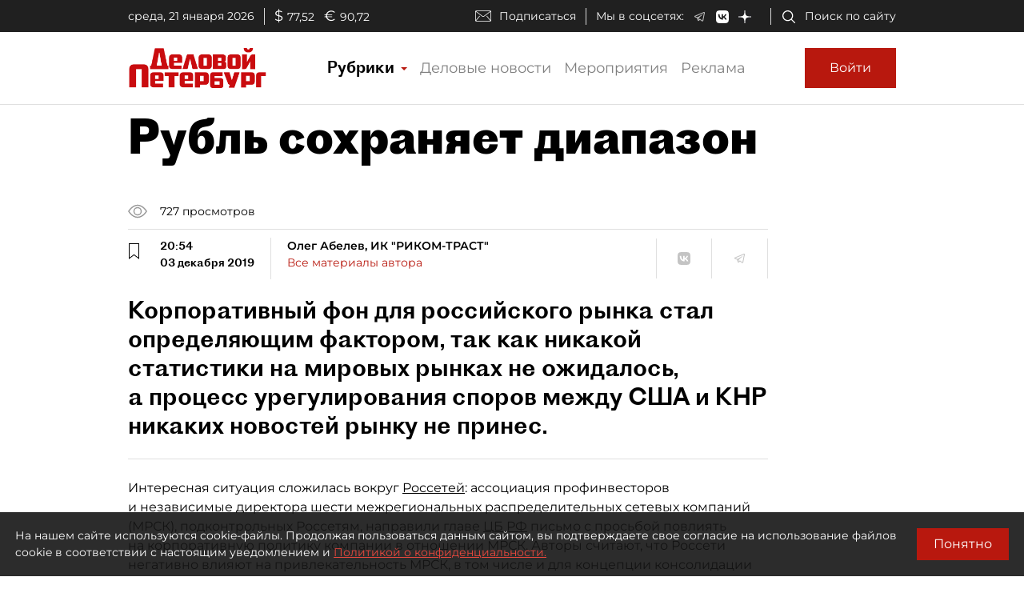

--- FILE ---
content_type: application/javascript
request_url: https://smi2.ru/counter/settings?payload=COmNAxjjiYGTvjM6JDIwYmIzNDNjLTM3OWUtNGY2Ni1hZTZkLTJhMzhkNjUwNjU0OQ&cb=_callbacks____0mkoii2tw
body_size: 1518
content:
_callbacks____0mkoii2tw("[base64]");